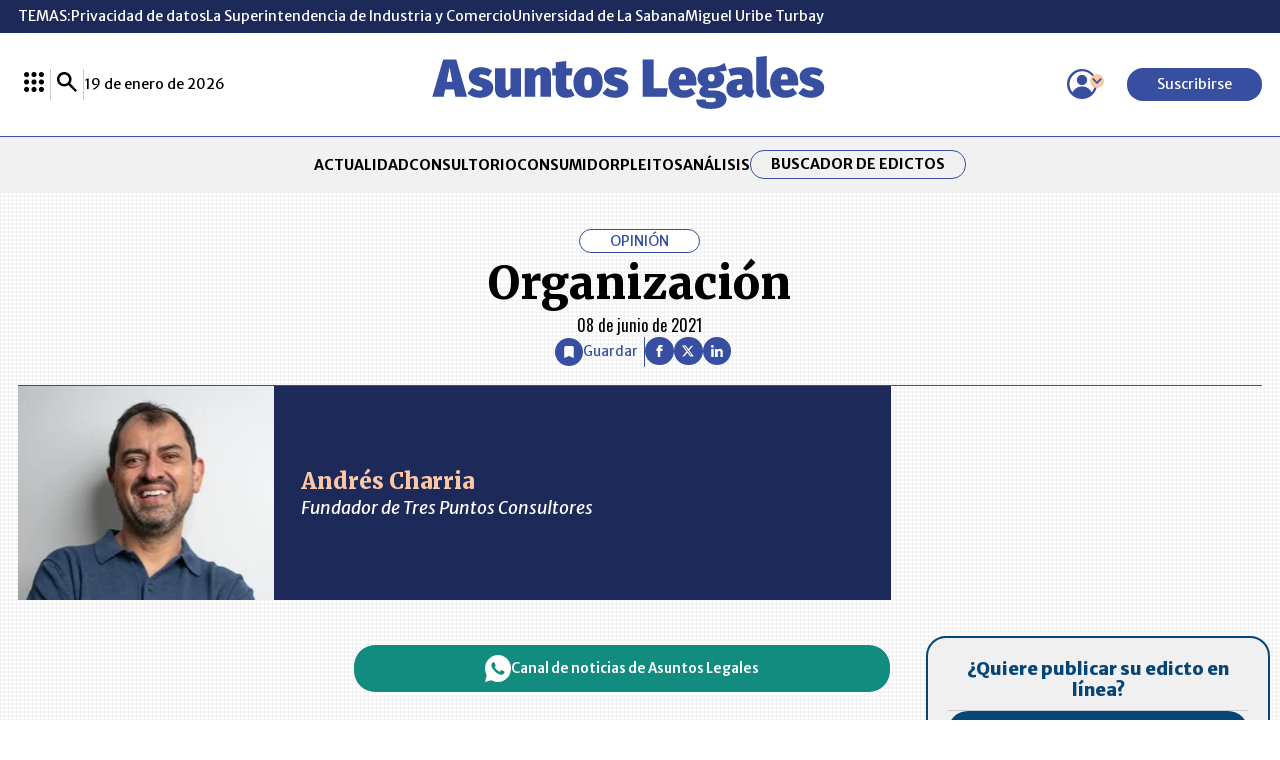

--- FILE ---
content_type: text/html; charset=utf-8
request_url: https://www.google.com/recaptcha/api2/aframe
body_size: 267
content:
<!DOCTYPE HTML><html><head><meta http-equiv="content-type" content="text/html; charset=UTF-8"></head><body><script nonce="oOf_DCKSMd4wlZeqZkIh_A">/** Anti-fraud and anti-abuse applications only. See google.com/recaptcha */ try{var clients={'sodar':'https://pagead2.googlesyndication.com/pagead/sodar?'};window.addEventListener("message",function(a){try{if(a.source===window.parent){var b=JSON.parse(a.data);var c=clients[b['id']];if(c){var d=document.createElement('img');d.src=c+b['params']+'&rc='+(localStorage.getItem("rc::a")?sessionStorage.getItem("rc::b"):"");window.document.body.appendChild(d);sessionStorage.setItem("rc::e",parseInt(sessionStorage.getItem("rc::e")||0)+1);localStorage.setItem("rc::h",'1768903976466');}}}catch(b){}});window.parent.postMessage("_grecaptcha_ready", "*");}catch(b){}</script></body></html>

--- FILE ---
content_type: application/javascript
request_url: https://www.asuntoslegales.com.co/__assets/assets/v1.0.0.10/LrPlusBenefits-qNDd6akX.js
body_size: 1145
content:
import{a as S,q as E,e as f,c,b as e,u as l,h as a,_ as u,I as i,F as v,f as _,d as N,o as d,D as R}from"./base-BTnse3A1.js";import{S as o,C as A}from"./carousel.es-CEFPcZ_5.js";const L={key:0,class:"lrplus-benefits","data-mrf-recirculation":"Beneficios LR Más"},O={class:"icons-lrplus"},T={class:"content-plus"},g={class:"nav"},x=["onClick"],h={__name:"LrPlusBenefits",setup(B){const t=S(null),b=E(),p=["lrmasnoticias","lrmasbitacora","lrmasconvenciones","lrmaskiosko","lrmastintadigital","lrmasbiblioteca","lrmasnotificaciones"],C=f(()=>p[m.value]||p[0]),k=()=>{t.value.next()},y=()=>{t.value.prev()},I=n=>{t.value.slideTo(n)},m=f(()=>{var n,s;return(s=(n=t.value)==null?void 0:n.data)==null?void 0:s.currentSlide.value});return(n,s)=>(d(),c(v,null,[s[8]||(s[8]=e("h2",{class:"hide"},"Beneficios LR Más",-1)),l(b).user.isSubscriber?N("",!0):(d(),c("div",L,[e("div",O,[a(u,{name:C.value},null,8,["name"])]),e("div",T,[e("button",{class:"prev",onClick:y},[a(u,{name:"arrowcircleleft"})]),a(l(A),{ref_key:"benefitsCarousel",ref:t,"items-to-show":1,"wrap-around":!0,"mouse-drag":!0,"touch-drag":!0,"snap-align":"start"},{default:i(()=>[a(l(o),{key:"0"},{default:i(()=>s[0]||(s[0]=[e("div",{class:"info-plus"},[e("h3",{class:"title-plus"},"MI SELECCIÓN DE NOTICIAS"),e("p",{class:"lead-plus"}," Vea las noticias personalizadas, de acuerdo con su top 20 de los temas de interés. ")],-1)])),_:1}),a(l(o),{key:"1"},{default:i(()=>s[1]||(s[1]=[e("div",{class:"info-plus"},[e("h3",{class:"title-plus"},"BITÁCORA EMPRESARIAL 10.000 LR"),e("p",{class:"lead-plus"}," Recopilación clasificada por sectores económicos y regiones del comportamiento general y detallado de las 10.000 primeras empresas en ventas en Colombia ")],-1)])),_:1}),a(l(o),{key:"2"},{default:i(()=>s[2]||(s[2]=[e("div",{class:"info-plus"},[e("h3",{class:"title-plus"},"CENTRO DE CONVENCIONES"),e("p",{class:"lead-plus"}," Reviva en primera fila todos los foros y cátedras LR. Espacios de conocimiento alrededor de los temas económicos, empresariales y financieros que permiten el posicionamiento y desarrollo de los negocios en el país. ")],-1)])),_:1}),a(l(o),{key:"3"},{default:i(()=>s[3]||(s[3]=[e("div",{class:"info-plus"},[e("h3",{class:"title-plus"},"KIOSCO"),e("p",{class:"lead-plus"}," Seleccione y lea más de 4.000 libros y revistas de actualidad, en un amplio espectro de temas de interés a nivel mundial, seleccionados exclusivamente para usted, en alianza con OverDrive. ")],-1)])),_:1}),a(l(o),{key:"4"},{default:i(()=>s[4]||(s[4]=[e("div",{class:"info-plus"},[e("h3",{class:"title-plus"},"BIBLIOTECA PERSONAL"),e("p",{class:"lead-plus"}," Seleccione y conserve aquí sus artículos favoritos para consulta permanente. ")],-1)])),_:1}),a(l(o),{key:"5"},{default:i(()=>s[5]||(s[5]=[e("div",{class:"info-plus"},[e("h3",{class:"title-plus"},"TINTA DIGITAL"),e("p",{class:"lead-plus"}," Acceda en formato electrónico a la réplica fiel de principio a fin de nuestras publicaciones impresas. Textos, imágenes, publicidad. ")],-1)])),_:1}),a(l(o),{key:"6"},{default:i(()=>s[6]||(s[6]=[e("div",{class:"info-plus"},[e("h3",{class:"title-plus"},"NOTIFICACIONES Y ALERTAS"),e("p",{class:"lead-plus"}," Reciba en su correo electrónico las noticias seleccionadas por nuestro equipo editorial exclusivamente para usted. ")],-1)])),_:1})]),_:1},512),e("button",{class:"next",onClick:k},[a(u,{name:"arrowcircleright"})]),e("div",g,[(d(),c(v,null,_(7,r=>e("button",{key:r,class:R(["nav-slide",{active:m.value==r-1}]),onClick:w=>I(r-1)},null,10,x)),64))])]),s[7]||(s[7]=e("a",{href:"https://lc.cx/sHG5z_ ",target:"_blank",rel:"nofollow",class:"btn primary"},"Suscribirse",-1))]))],64))}};export{h as _};


--- FILE ---
content_type: application/javascript; charset=utf-8
request_url: https://fundingchoicesmessages.google.com/f/AGSKWxWPSebjVD8RK2O9cvXo8_OR4szc7YEP5-HaTcX0Cc5k79w5d1B8s-Owk0B-8I21VkWLD_vkjqO05c_NGaw1sQZwNR2K1ocmLRGjxeUa-aa8gEOkvmheKAteXhJekq4DT2ZfOBVML3EdGNNNK9hsG8JsWrNApFWSjC5rQ545F4QKHREKfr4KbcbvOjoJ/__adcount=/ad-blacklist./frameads./deliverjs.nmi?/imaads.
body_size: -1289
content:
window['890b0b59-c4f2-43fc-9034-6b502563a6f1'] = true;